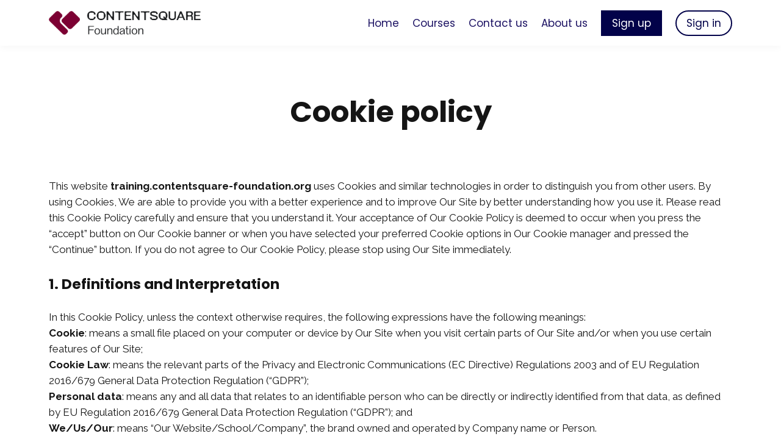

--- FILE ---
content_type: text/javascript; charset=utf-8
request_url: https://cdn.mycourse.app/v4.29.3/_cdnAssets/webpack/50018.edf8283cf5483051afd4.js
body_size: 2587
content:
(self.webpackChunkcodeneuron_templates=self.webpackChunkcodeneuron_templates||[]).push([[50018],{86583:(t,r,e)=>{"use strict";var n=e(22104),i=e(45656),o=e(19303),a=e(26244),s=e(9341),c=Math.min,u=[].lastIndexOf,f=!!u&&1/[1].lastIndexOf(1,-0)<0,p=s("lastIndexOf"),g=f||!p;t.exports=g?function(t){if(f)return n(u,this,arguments)||0;var r=i(this),e=a(r),s=e-1;for(arguments.length>1&&(s=c(s,o(arguments[1]))),s<0&&(s=e+s);s>=0;s--)if(s in r&&r[s]===t)return s||0;return-1}:u},47045:(t,r,e)=>{var n=e(56339),i=e(3070);t.exports=function(t,r,e){return e.get&&n(e.get,r,{getter:!0}),e.set&&n(e.set,r,{setter:!0}),i.f(t,r,e)}},55988:(t,r,e)=>{var n=e(70111),i=Math.floor;t.exports=Number.isInteger||function(t){return!n(t)&&isFinite(t)&&i(t)===t}},83009:(t,r,e)=>{var n=e(17854),i=e(47293),o=e(1702),a=e(41340),s=e(53111).trim,c=e(81361),u=n.parseInt,f=n.Symbol,p=f&&f.iterator,g=/^[+-]?0x/i,l=o(g.exec),h=8!==u(c+"08")||22!==u(c+"0x16")||p&&!i((function(){u(Object(p))}));t.exports=h?function(t,r){var e=s(a(t));return u(e,r>>>0||(l(g,e)?16:10))}:u},34706:(t,r,e)=>{var n=e(46916),i=e(92597),o=e(47976),a=e(67066),s=RegExp.prototype;t.exports=function(t){var r=t.flags;return void 0!==r||"flags"in s||i(t,"flags")||!o(s,t)?r:n(a,t)}},92222:(t,r,e)=>{"use strict";var n=e(82109),i=e(47293),o=e(43157),a=e(70111),s=e(47908),c=e(26244),u=e(7207),f=e(86135),p=e(65417),g=e(81194),l=e(5112),h=e(7392),v=l("isConcatSpreadable"),d=h>=51||!i((function(){var t=[];return t[v]=!1,t.concat()[0]!==t})),x=g("concat"),y=function(t){if(!a(t))return!1;var r=t[v];return void 0!==r?!!r:o(t)};n({target:"Array",proto:!0,arity:1,forced:!d||!x},{concat:function(t){var r,e,n,i,o,a=s(this),g=p(a,0),l=0;for(r=-1,n=arguments.length;r<n;r++)if(y(o=-1===r?a:arguments[r]))for(i=c(o),u(l+i),e=0;e<i;e++,l++)e in o&&f(g,l,o[e]);else u(l+1),f(g,l++,o);return g.length=l,g}})},21249:(t,r,e)=>{"use strict";var n=e(82109),i=e(42092).map;n({target:"Array",proto:!0,forced:!e(81194)("map")},{map:function(t){return i(this,t,arguments.length>1?arguments[1]:void 0)}})},40561:(t,r,e)=>{"use strict";var n=e(82109),i=e(47908),o=e(51400),a=e(19303),s=e(26244),c=e(83658),u=e(7207),f=e(65417),p=e(86135),g=e(85117),l=e(81194)("splice"),h=Math.max,v=Math.min;n({target:"Array",proto:!0,forced:!l},{splice:function(t,r){var e,n,l,d,x,y,E=i(this),m=s(E),R=o(t,m),b=arguments.length;for(0===b?e=n=0:1===b?(e=0,n=m-R):(e=b-2,n=v(h(a(r),0),m-R)),u(m+e-n),l=f(E,n),d=0;d<n;d++)(x=R+d)in E&&p(l,d,E[x]);if(l.length=n,e<n){for(d=R;d<m-n;d++)y=d+e,(x=d+n)in E?E[y]=E[x]:g(E,y);for(d=m;d>m-n+e;d--)g(E,d-1)}else if(e>n)for(d=m-n;d>R;d--)y=d+e-1,(x=d+n-1)in E?E[y]=E[x]:g(E,y);for(d=0;d<e;d++)E[d+R]=arguments[d+2];return c(E,m-n+e),l}})},91058:(t,r,e)=>{var n=e(82109),i=e(83009);n({global:!0,forced:parseInt!=i},{parseInt:i})},24603:(t,r,e)=>{var n=e(19781),i=e(17854),o=e(1702),a=e(54705),s=e(79587),c=e(68880),u=e(8006).f,f=e(47976),p=e(47850),g=e(41340),l=e(34706),h=e(52999),v=e(2626),d=e(98052),x=e(47293),y=e(92597),E=e(29909).enforce,m=e(96340),R=e(5112),b=e(9441),S=e(38173),I=R("match"),w=i.RegExp,k=w.prototype,A=i.SyntaxError,M=o(k.exec),O=o("".charAt),C=o("".replace),T=o("".indexOf),_=o("".slice),P=/^\?<[^\s\d!#%&*+<=>@^][^\s!#%&*+<=>@^]*>/,W=/a/g,D=/a/g,Y=new w(W)!==W,q=h.MISSED_STICKY,K=h.UNSUPPORTED_Y,N=n&&(!Y||q||b||S||x((function(){return D[I]=!1,w(W)!=W||w(D)==D||"/a/i"!=w(W,"i")})));if(a("RegExp",N)){for(var U=function(t,r){var e,n,i,o,a,u,h=f(k,this),v=p(t),d=void 0===r,x=[],m=t;if(!h&&v&&d&&t.constructor===U)return t;if((v||f(k,t))&&(t=t.source,d&&(r=l(m))),t=void 0===t?"":g(t),r=void 0===r?"":g(r),m=t,b&&"dotAll"in W&&(n=!!r&&T(r,"s")>-1)&&(r=C(r,/s/g,"")),e=r,q&&"sticky"in W&&(i=!!r&&T(r,"y")>-1)&&K&&(r=C(r,/y/g,"")),S&&(o=function(t){for(var r,e=t.length,n=0,i="",o=[],a={},s=!1,c=!1,u=0,f="";n<=e;n++){if("\\"===(r=O(t,n)))r+=O(t,++n);else if("]"===r)s=!1;else if(!s)switch(!0){case"["===r:s=!0;break;case"("===r:M(P,_(t,n+1))&&(n+=2,c=!0),i+=r,u++;continue;case">"===r&&c:if(""===f||y(a,f))throw new A("Invalid capture group name");a[f]=!0,o[o.length]=[f,u],c=!1,f="";continue}c?f+=r:i+=r}return[i,o]}(t),t=o[0],x=o[1]),a=s(w(t,r),h?this:k,U),(n||i||x.length)&&(u=E(a),n&&(u.dotAll=!0,u.raw=U(function(t){for(var r,e=t.length,n=0,i="",o=!1;n<=e;n++)"\\"!==(r=O(t,n))?o||"."!==r?("["===r?o=!0:"]"===r&&(o=!1),i+=r):i+="[\\s\\S]":i+=r+O(t,++n);return i}(t),e)),i&&(u.sticky=!0),x.length&&(u.groups=x)),t!==m)try{c(a,"source",""===m?"(?:)":m)}catch(t){}return a},j=u(w),F=0;j.length>F;)v(U,w,j[F++]);k.constructor=U,U.prototype=k,d(i,"RegExp",U,{constructor:!0})}m("RegExp")},28450:(t,r,e)=>{var n=e(19781),i=e(9441),o=e(84326),a=e(47045),s=e(29909).get,c=RegExp.prototype,u=TypeError;n&&i&&a(c,"dotAll",{configurable:!0,get:function(){if(this!==c){if("RegExp"===o(this))return!!s(this).dotAll;throw u("Incompatible receiver, RegExp required")}}})},88386:(t,r,e)=>{var n=e(19781),i=e(52999).MISSED_STICKY,o=e(84326),a=e(47045),s=e(29909).get,c=RegExp.prototype,u=TypeError;n&&i&&a(c,"sticky",{configurable:!0,get:function(){if(this!==c){if("RegExp"===o(this))return!!s(this).sticky;throw u("Incompatible receiver, RegExp required")}}})},77601:(t,r,e)=>{"use strict";e(74916);var n,i,o=e(82109),a=e(46916),s=e(60614),c=e(19670),u=e(41340),f=(n=!1,(i=/[ac]/).exec=function(){return n=!0,/./.exec.apply(this,arguments)},!0===i.test("abc")&&n),p=/./.test;o({target:"RegExp",proto:!0,forced:!f},{test:function(t){var r=c(this),e=u(t),n=r.exec;if(!s(n))return a(p,r,e);var i=a(n,r,e);return null!==i&&(c(i),!0)}})},39714:(t,r,e)=>{"use strict";var n=e(76530).PROPER,i=e(98052),o=e(19670),a=e(41340),s=e(47293),c=e(34706),u="toString",f=RegExp.prototype.toString,p=s((function(){return"/a/b"!=f.call({source:"a",flags:"b"})})),g=n&&f.name!=u;(p||g)&&i(RegExp.prototype,u,(function(){var t=o(this);return"/"+a(t.source)+"/"+a(c(t))}),{unsafe:!0})},27852:(t,r,e)=>{"use strict";var n,i=e(82109),o=e(21470),a=e(31236).f,s=e(17466),c=e(41340),u=e(3929),f=e(84488),p=e(84964),g=e(31913),l=o("".endsWith),h=o("".slice),v=Math.min,d=p("endsWith");i({target:"String",proto:!0,forced:!!(g||d||(n=a(String.prototype,"endsWith"),!n||n.writable))&&!d},{endsWith:function(t){var r=c(f(this));u(t);var e=arguments.length>1?arguments[1]:void 0,n=r.length,i=void 0===e?n:v(s(e),n),o=c(t);return l?l(r,o,i):h(r,i-o.length,i)===o}})}}]);